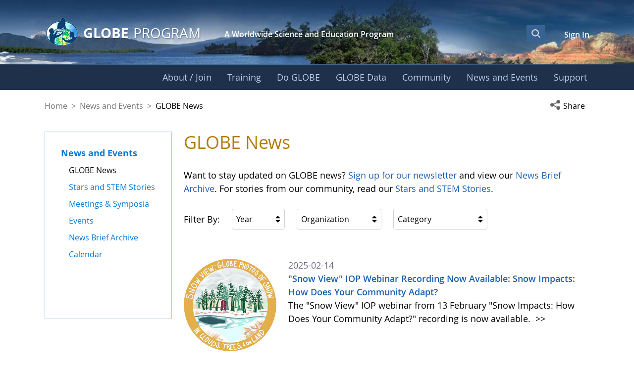

--- FILE ---
content_type: text/css;charset=UTF-8
request_url: https://www.globe.gov/o/frontend-taglib-clay/Toggle.css
body_size: 295
content:
.toggle-switch .help-text-icon{color:#6b6c7e}.toggle-switch .help-text-icon:hover{color:#272833}.toggle-switch.disabled .help-text-icon{color:inherit}.toggle-switch.disabled .help-text-icon:hover{color:#6b6c7e}/*# sourceMappingURL=Toggle.css.map */
